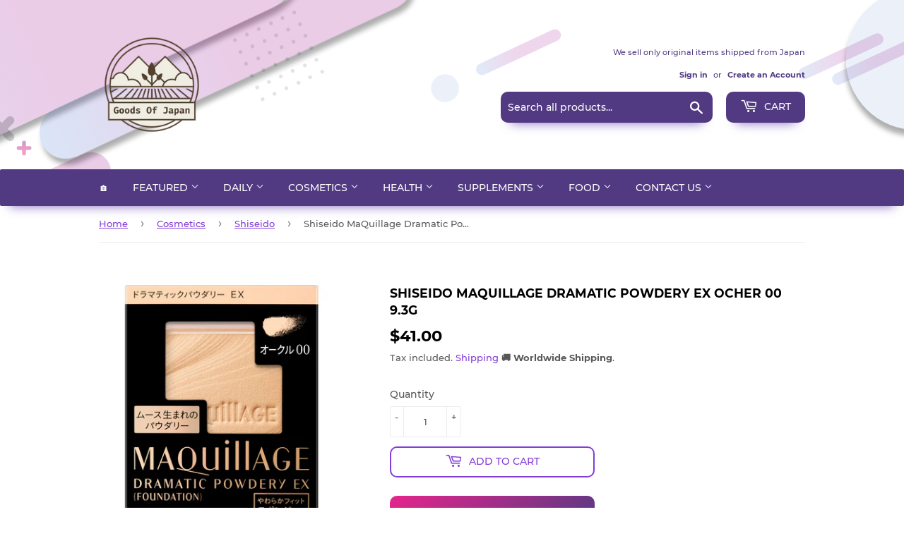

--- FILE ---
content_type: text/html; charset=utf-8
request_url: https://www.google.com/recaptcha/api2/aframe
body_size: 267
content:
<!DOCTYPE HTML><html><head><meta http-equiv="content-type" content="text/html; charset=UTF-8"></head><body><script nonce="74-1_PTTFgNR-YRCZc3SpA">/** Anti-fraud and anti-abuse applications only. See google.com/recaptcha */ try{var clients={'sodar':'https://pagead2.googlesyndication.com/pagead/sodar?'};window.addEventListener("message",function(a){try{if(a.source===window.parent){var b=JSON.parse(a.data);var c=clients[b['id']];if(c){var d=document.createElement('img');d.src=c+b['params']+'&rc='+(localStorage.getItem("rc::a")?sessionStorage.getItem("rc::b"):"");window.document.body.appendChild(d);sessionStorage.setItem("rc::e",parseInt(sessionStorage.getItem("rc::e")||0)+1);localStorage.setItem("rc::h",'1769415070215');}}}catch(b){}});window.parent.postMessage("_grecaptcha_ready", "*");}catch(b){}</script></body></html>